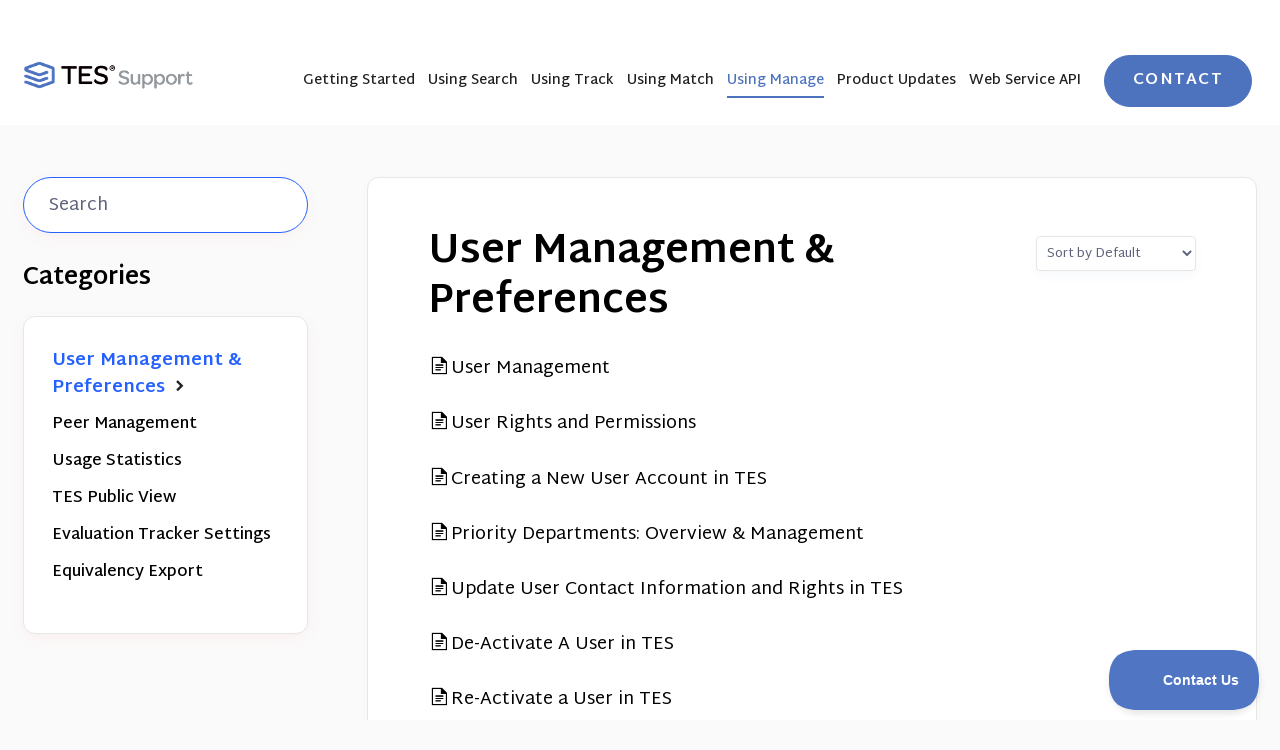

--- FILE ---
content_type: text/html; charset=utf-8
request_url: https://tes-support.collegesource.com/category/608-user-management
body_size: 3979
content:


<!DOCTYPE html>
<html>
    
<head>
    <meta charset="utf-8"/>
    <title>User Management &amp; Preferences - TES Support Center </title>
    <meta name="viewport" content="width=device-width, maximum-scale=1"/>
    <meta name="apple-mobile-web-app-capable" content="yes"/>
    <meta name="format-detection" content="telephone=no">
    <meta name="description" content="Welcome to the knowledge base for TES, the Transfer Evaluation System."/>
    <meta name="author" content="CollegeSource"/>
    <link rel="canonical" href="https://tes-support.collegesource.com/category/608-user-management"/>
    

    
        <link rel="stylesheet" href="//d3eto7onm69fcz.cloudfront.net/assets/stylesheets/launch-1768487273711.css">
    
    <style>
        body { background: #f0f0f0; }
        .navbar .navbar-inner { background: #ffffff; }
        .navbar .nav li a, 
        .navbar .icon-private-w  { color: #333333; }
        .navbar .brand, 
        .navbar .nav li a:hover, 
        .navbar .nav li a:focus, 
        .navbar .nav .active a, 
        .navbar .nav .active a:hover, 
        .navbar .nav .active a:focus  { color: #000000; }
        .navbar a:hover .icon-private-w, 
        .navbar a:focus .icon-private-w, 
        .navbar .active a .icon-private-w, 
        .navbar .active a:hover .icon-private-w, 
        .navbar .active a:focus .icon-private-w { color: #000000; }
        #serp-dd .result a:hover,
        #serp-dd .result > li.active,
        #fullArticle strong a,
        #fullArticle a strong,
        .collection a,
        .contentWrapper a,
        .most-pop-articles .popArticles a,
        .most-pop-articles .popArticles a:hover span,
        .category-list .category .article-count,
        .category-list .category:hover .article-count { color: #4d73bf; }
        #fullArticle, 
        #fullArticle p, 
        #fullArticle ul, 
        #fullArticle ol, 
        #fullArticle li, 
        #fullArticle div, 
        #fullArticle blockquote, 
        #fullArticle dd, 
        #fullArticle table { color:#666666; }
    </style>
    
        <link rel="stylesheet" href="//s3.amazonaws.com/helpscout.net/docs/assets/5e90815c04286364bc982bd0/attachments/690e5195404b9558a3b6dddc/TES.css">
    
    <link rel="apple-touch-icon-precomposed" href="//d3eto7onm69fcz.cloudfront.net/assets/ico/touch-152.png">
    <link rel="shortcut icon" type="image/png" href="//d33v4339jhl8k0.cloudfront.net/docs/assets/5e90815c04286364bc982bd0/images/601b4453ac2f834ec5385230/TES-ICON.png">
    <!--[if lt IE 9]>
    
        <script src="//d3eto7onm69fcz.cloudfront.net/assets/javascripts/html5shiv.min.js"></script>
    
    <![endif]-->
    
        <script type="application/ld+json">
        {"@context":"https://schema.org","@type":"WebSite","url":"https://tes-support.collegesource.com","potentialAction":{"@type":"SearchAction","target":"https://tes-support.collegesource.com/search?query={query}","query-input":"required name=query"}}
        </script>
    
        <script type="application/ld+json">
        {"@context":"https://schema.org","@type":"BreadcrumbList","itemListElement":[{"@type":"ListItem","position":1,"name":"TES Support Center ","item":"https://tes-support.collegesource.com"},{"@type":"ListItem","position":2,"name":"Using Manage","item":"https://tes-support.collegesource.com/collection/582-using-manage"},{"@type":"ListItem","position":3,"name":"User Management & Preferences","item":"https://tes-support.collegesource.com/category/608-user-management"}]}
        </script>
    
    
        <html lang=”en’>

<!-- Typekit-->
<link rel="stylesheet" href="https://use.typekit.net/bxz8omf.css">

<!-- Global site tag (gtag.js) - Google Analytics -->
<script async src="https://www.googletagmanager.com/gtag/js?id=G-GX4M546BE6"></script>
<script>
  window.dataLayer = window.dataLayer || [];
  function gtag(){dataLayer.push(arguments);}
  gtag('js', new Date());

  gtag('config', 'G-GX4M546BE6');
</script>

    
</head>
    
    <body>
        
<header id="mainNav" class="navbar">
    <div class="navbar-inner">
        <div class="container-fluid">
            <a class="brand" href="/">
            
                
                    <img src="//d33v4339jhl8k0.cloudfront.net/docs/assets/5e90815c04286364bc982bd0/images/6021dc8dac2f834ec5386ae6/Support-Logo-TES.png" alt="TES Support Center " width="300" height="51">
                

            
            </a>
            
                <button type="button" class="btn btn-navbar" data-toggle="collapse" data-target=".nav-collapse">
                    <span class="sr-only">Toggle Navigation</span>
                    <span class="icon-bar"></span>
                    <span class="icon-bar"></span>
                    <span class="icon-bar"></span>
                </button>
            
            <div class="nav-collapse collapse">
                <nav role="navigation"><!-- added for accessibility -->
                <ul class="nav">
                    
                    
                        
                            <li  id="getting-started"><a href="/collection/140-getting-started">Getting Started  <b class="caret"></b></a></li>
                        
                            <li  id="using-search"><a href="/collection/571-using-search">Using Search  <b class="caret"></b></a></li>
                        
                            <li  id="using-track"><a href="/collection/576-using-track">Using Track  <b class="caret"></b></a></li>
                        
                            <li  id="using-match"><a href="/collection/579-using-match">Using Match  <b class="caret"></b></a></li>
                        
                            <li  class="active"  id="using-manage"><a href="/collection/582-using-manage">Using Manage  <b class="caret"></b></a></li>
                        
                            <li  id="product-updates"><a href="/collection/3060-product-updates">Product Updates  <b class="caret"></b></a></li>
                        
                            <li  id="web-service-api"><a href="/collection/1-web-service-api">Web Service API  <b class="caret"></b></a></li>
                        
                    
                    
                        <li id="contact"><a href="#" class="contactUs" onclick="window.Beacon('open')">Contact</a></li>
                        <li id="contactMobile"><a href="#" class="contactUs" onclick="window.Beacon('open')">Contact</a></li>
                    
                </ul>
                </nav>
            </div><!--/.nav-collapse -->
        </div><!--/container-->
    </div><!--/navbar-inner-->
</header>
        <section id="contentArea" class="container-fluid">
            <div class="row-fluid">
                <section id="main-content" class="span9">
                    <div class="contentWrapper">
                        
    <hgroup id="categoryHead">
        <h1>User Management &amp; Preferences</h1>
        <p class="descrip"></p>
        <div class="sort">
             

<form action="/category/608-user-management" method="GET" >
    
                <select name="sort" id="sortBy" title="sort-by" onchange="this.form.submit();" aria-label="Page reloads on selection">
                    
                        <option value="" >Sort by Default</option>
                    
                        <option value="name" >Sort A-Z</option>
                    
                        <option value="popularity" >Sort by Popularity</option>
                    
                        <option value="updatedAt" >Sort by Last Updated</option>
                    
                </select>
            
</form>

        </div>
    </hgroup><!--/categoryHead-->

    
        <ul class="articleList">
            
                <li><a href="/article/413-user-management"><i class="icon-article-doc"></i><span>User Management</span></a></li>
            
                <li><a href="/article/41-user-rights-and-permissions"><i class="icon-article-doc"></i><span>User Rights and Permissions</span></a></li>
            
                <li><a href="/article/414-creating-a-new-user-account-in-tes"><i class="icon-article-doc"></i><span>Creating a New User Account in TES</span></a></li>
            
                <li><a href="/article/679-priority-departments-overview-and-management"><i class="icon-article-doc"></i><span>Priority Departments: Overview &amp; Management</span></a></li>
            
                <li><a href="/article/415-update-user-contact-information-and-rights-in-tes"><i class="icon-article-doc"></i><span>Update User Contact Information and Rights in TES</span></a></li>
            
                <li><a href="/article/1103-de-activate-a-user-in-tes"><i class="icon-article-doc"></i><span>De-Activate A User in TES</span></a></li>
            
                <li><a href="/article/418-re-activate-a-user-in-tes"><i class="icon-article-doc"></i><span>Re-Activate a User in TES</span></a></li>
            
                <li><a href="/article/416-e-mail-users"><i class="icon-article-doc"></i><span>E-mail Users</span></a></li>
            
                <li><a href="/article/417-export-a-list-of-users"><i class="icon-article-doc"></i><span>Export a List of Users</span></a></li>
            
                <li><a href="/article/396-user-preferences-change-password-and-set-home-page"><i class="icon-article-doc"></i><span>User Preferences: Change Password and Set Home Page</span></a></li>
            
                <li><a href="/article/397-dashboard"><i class="icon-article-doc"></i><span>Dashboard</span></a></li>
            
                <li><a href="/article/115-enable-cookies"><i class="icon-article-doc"></i><span>Enable Cookies</span></a></li>
            
                <li><a href="/article/398-expiring-and-expired-passwords-annual-password-reset"><i class="icon-article-doc"></i><span>Expiring and Expired Passwords: Annual Password Reset</span></a></li>
            
        </ul><!--/articleList-->

        
    

                    </div><!--/contentWrapper-->
                    
                </section><!--/content-->
                <aside id="sidebar" class="span3">
                 

<form action="/search" method="GET" id="searchBar" class="sm" autocomplete="off">
    
                    <input type="hidden" name="collectionId" value="63629af98158d51e66c725cd"/>
                    <input type="text" name="query" title="search-query" class="search-query" placeholder="Search" value="" aria-label="Search" />
                    <button type="submit">
                        <span class="sr-only">Toggle Search</span>
                        <i class="icon-search"></i>
                    </button>
                    <div id="serp-dd" style="display: none;" class="sb">
                        <ul class="result">
                        </ul>
                    </div>
                
</form>

                
                    <h3>Categories</h3>
                    <ul class="nav nav-list">
                    
                        
                            <li  class="active" ><a href="/category/608-user-management">User Management &amp; Preferences  <i class="icon-arrow"></i></a></li>
                        
                    
                        
                            <li ><a href="/category/725-peer-management">Peer Management  <i class="icon-arrow"></i></a></li>
                        
                    
                        
                            <li ><a href="/category/609-usage-statistics">Usage Statistics  <i class="icon-arrow"></i></a></li>
                        
                    
                        
                            <li ><a href="/category/610-tes-public-view">TES Public View  <i class="icon-arrow"></i></a></li>
                        
                    
                        
                            <li ><a href="/category/612-evaluation-tracker-settings">Evaluation Tracker Settings  <i class="icon-arrow"></i></a></li>
                        
                    
                        
                            <li ><a href="/category/611-equivalency-export">Equivalency Export  <i class="icon-arrow"></i></a></li>
                        
                    
                    </ul>
                
                </aside><!--/span-->
            </div><!--/row-->
            <div id="noResults" style="display:none;">No results found</div>
            <footer>
                

<p>&copy;
    
        <a href="https://tes-support.collegesource.com">CollegeSource</a>
    
    2026. <span>Powered by <a rel="nofollow noopener noreferrer" href="https://www.helpscout.com/docs-refer/?co=CollegeSource&utm_source=docs&utm_medium=footerlink&utm_campaign=Docs+Branding" target="_blank">Help Scout</a></span>
    
        
    
</p>

            </footer>
        </section><!--/.fluid-container-->
        
            

<script id="beaconLoader" type="text/javascript">!function(e,t,n){function a(){var e=t.getElementsByTagName("script")[0],n=t.createElement("script");n.type="text/javascript",n.async=!0,n.src="https://beacon-v2.helpscout.net",e.parentNode.insertBefore(n,e)}if(e.Beacon=n=function(t,n,a){e.Beacon.readyQueue.push({method:t,options:n,data:a})},n.readyQueue=[],"complete"===t.readyState)return a();e.attachEvent?e.attachEvent("onload",a):e.addEventListener("load",a,!1)}(window,document,window.Beacon||function(){});</script>
<script type="text/javascript">window.Beacon('init', '656f37d8-8ec7-404a-9d49-76abed018853')</script>

<script type="text/javascript">
    function hashChanged() {
        var hash = window.location.hash.substring(1); 
        if (hash === 'contact') {
            window.Beacon('open')
        }
    }

    if (window.location.hash) {
        hashChanged()
    }

    window.onhashchange = function () {
        hashChanged()
    }

    window.addEventListener('hashchange', hashChanged, false);

</script>

        
        
    <script src="//d3eto7onm69fcz.cloudfront.net/assets/javascripts/app4.min.js"></script>

<script>
// keep iOS links from opening safari
if(("standalone" in window.navigator) && window.navigator.standalone){
// If you want to prevent remote links in standalone web apps opening Mobile Safari, change 'remotes' to true
var noddy, remotes = false;
document.addEventListener('click', function(event) {
noddy = event.target;
while(noddy.nodeName !== "A" && noddy.nodeName !== "HTML") {
noddy = noddy.parentNode;
}

if('href' in noddy && noddy.href.indexOf('http') !== -1 && (noddy.href.indexOf(document.location.host) !== -1 || remotes)){
event.preventDefault();
document.location.href = noddy.href;
}

},false);
}
</script>
        
    </body>
</html>

--- FILE ---
content_type: text/css
request_url: https://s3.amazonaws.com/helpscout.net/docs/assets/5e90815c04286364bc982bd0/attachments/690e5195404b9558a3b6dddc/TES.css
body_size: 31588
content:
/* Startup Template Personalization */

/* 

   Navbar Background Color: #4d73bf;
   Title Color: #1F2022;
   Paragraph Color: #5d617a;
   Links Color: #4d73bf;
   Button Background Color: #4d73bf;
   Border Color: #e7e7e7;
   Hover Color: #2f4b83;
   Box Shadow Cards: box-shadow: 0px 3px 18px rgba(30, 65, 155, 0.06);
   Box Shadow Search: box-shadow: 0px 5px 9px rgba(19, 71, 149, 0.08);
   Background Image Hero: url('https://i.ibb.co/mGsrXk7/search-icon.png');
   Category Image Example: url('https://i.ibb.co/pX5d6jC/getting-started-background-category.png');
   Icon Link Color: #4d73bf;
   Article Icon Color: #1F2022;
   Background Blockquote: rgba(92, 157, 255, 0.06);
   Close Button Contact: #4d73bf;
   Background Quote: rgba(92, 157, 255, 0.06);
   Bold Article Color: #1F2022;
   Error Message Color: #D60000;
   Placeholder Color: #5d617a;




/* Typography */

@import url('https://fonts.googleapis.com/css2?family=Martel+Sans:wght@200;300;400;600;700;800&display=swap');


.martel-sans-regular {
  font-family: "Martel Sans", sans-serif;
  font-weight: 400;
  font-style: normal;
}

.martel-sans-bold {
  font-family: "Martel Sans", sans-serif;
  font-weight: 700;
  font-style: normal;
}

/* General Style CSS  */

body,
input,
button,
select,
textarea {
    font-family: 'Martel Sans',Helvetica,Arial,Lucida,sans-serif;
    font-weight: 500;
}

h1, h2, h3, h4, h5, h6 {
    font-weight: 700;
}

body {
    background-color: #FAFAFA;
}

strong {
    font-weight: 700;
}

/* Container Width */

.container-fluid {
    max-width: 1234px;
    margin: 0 auto;
    position: relative;
}


/* Navbar */

/* Navbar Logo */

.navbar .brand {
    background: url(https://tes-support.collegesource.com) no-repeat;
    background-size: 100%, auto;
    background-position: 63% 50%;
    /*max-width: 315px;*/
    width: 100%;
    padding: 40px 0px 40px 0;
    box-shadow: none;
    height: 45px;
}


.navbar .brand span {
    display: none;
}

.navbar .navbar-inner {
 background: #fff;
  z-index: 999;
 position: relative;
 box-shadow: none;

}

/*.nav-collapse.collapse {
visibility: hidden;
padding-top: 140px;
}*/

.navbar .nav li > a {
    padding: 11px 0px 5px 0px;
    margin-left: 5px;
    margin-right: 5px;
    font-weight: 600;
    text-transform: capitalize;
}

.navbar .nav li.active > a {
    border-bottom: 2px solid #4d73bf;   
}

.navbar .nav li a {
    font-size: 14px;
    line-height: 20px;
    color: #1F2022;
    /*text-transform: uppercase;*/
}

.img {
    width: auto;
    height: 100%;
}

.navbar .nav .active .caret {
 display: none;
 }

 .navbar .brand, .navbar .nav li a:hover, .navbar .nav li a:focus, .navbar .nav .active a, .navbar .nav .active a:hover, .navbar .nav .active a:focus {
    color: #4d73bf;
 }

 img[Attributes Style] {
    width: 100%;
    height: 100%;
 }

/* Contact Us Button */

 #contact a {
    background-color: #4d73bf ;
    border-radius: 100px;
    color: #fff !important;
    font-size: 16px;
    line-height: 18px;
    letter-spacing: 0.08em;
    font-weight: 700;
    padding: 16px 28px ;
    border: 1px solid #4d73bf;
    margin-left: 15px;
    text-transform: uppercase;
}

#contact a:hover {
    background-color: #2f4b83 ;
    border: 1px solid #2f4b83;
    color: #fff !important;
}

 /* Navbar Media Queries */ 

@media (min-width: 769px) {
    .navbar .nav {
    position: absolute;
    right: 0;
    left: auto;
    bottom: 18px;
    margin-right: 0;
}
}

@media only screen and (min-width: 768px) and (max-width: 910px) {
    .navbar .nav li a {
      font-size: 15px;
      padding-left: 10px;
    padding-right: 10px;
  }

  #contact a {
    font-size: 15px;
    padding: 16px 16px;
    margin-left: 0px;
  }
}

@media only screen and (min-width: 768px) and (max-width: 860px) {
    .navbar .nav li a {
      font-size: 14px;
    padding-left: 5px;
    padding-right: 5px;
  }

  #contact a {
    font-size: 14px;
}
}

/* Media Queries Button Mobile & Submenu */

@media (max-width: 768px) {
    .nav-collapse .nav {
    margin: 15px 0 30px;
    }

    .navbar .brand {
      padding: 0px;
      background-position: 61% 55%;
}

    .navbar .btn-navbar {
        position: absolute;
        top: 9px;
    }

    .btn-navbar .icon-bar+.icon-bar {
    margin-top: 5px;
}

    .navbar .btn-navbar .icon-bar {
    background: #1F2022 !important;
    box-shadow: none !important;
    width: 25px !important;
    border-radius: 100px !important;
}
    
    .navbar .nav li a {
        padding: 15px 0px;
    }
}

/* Search Section Hero */

/* Hero Background */

#docsSearch {
    border-bottom: 0px;
    padding: 150px 24px 150px;
    background-color: #fff;
    margin-bottom: 110px;
    background-image: url(https://collegesource.com/wp-content/uploads/2025/08/TES-Support-Background-College-Credit-Transfer-Evaluation-scaled.png);
    background-repeat: no-repeat;
    background-size: contain;
    background-position: center;
}

#docsSearch h1 {
   font-size: 48px; 
    line-height: 64px; 
    font-weight: 700; 
    color: #000000; 
    max-width: 580px; 
    position: relative; 
    margin: auto; 
    float: none; 
}


/* Search Style Hero */

#searchBar {
    max-width: 580px;
    padding: 32px 0;
}

#searchBar .search-query {
    height: 72px;
    background-color: #fff;
    border-radius: 100px;
    border: 1px solid #EBECEF;
    padding: 25px 30px;
    box-shadow: 0px 3px 7px rgba(0, 0, 0, 0.01), 0px 5px 17px rgba(255, 88, 35, 0.04);
    font-size: 18px;
    line-height: 18px;
    color: #5d617a;
}

#searchBar button {
    color: #fff; 
text-shadow: none; 
background: #2561ff; 
border-radius: 100px; 
border: 0px; 
font-size: 16px; 
text-transform: capitalize; 
font-weight: 700; 
letter-spacing: 0.05em; 
line-height: 18px; 
padding: 16px 32px 14px 32px; 
height: 50px; 
position: absolute; 
top: 43px; 
right: 15px; 
Paragraph locked by Stephanie Elliott
}

#searchBar button:hover {
   background-color: #5d617a;
}

#searchBar button:focus {
   background-color: #5d617a;
   outline: 2px solid #4d73bf;
   outline-offset: 5px;
}

::placeholder {
  color: #5d617a !important;
}

:-ms-input-placeholder  {
    color: #5d617a !important;
}

/* Focus Search */

input:focus, input[type=text]:focus {
    outline: 2px solid #4d73bf !important;
   outline-offset: 5px;
    box-shadow: none;
}

:focus {
    outline: none;
}

/* Search Results */

#serp-dd .result a {
    padding: 10px 15px;
    font-size: 16px;
    color: #5d617a;
}

#serp-dd .result>li.active {
    background: rgba(255, 109, 63, 0.07);
    color: #5d617a;
}

#serp-dd .result a:hover {
    background: rgba(255, 109, 63, 0.07);
    color: #5d617a;
}

#serp-dd .result a:focus {
    color: #5d617a;
    outline: 2px solid #4d73bf;
   outline-offset: 10px;
}

/* Hero Background Mobile */

@media only screen and (min-width: 200px) and (max-width: 500px) {
    #docsSearch {
        background-image: none;
    background-repeat: no-repeat;
    background-size: contain;
    background-position: center bottom;
}
}

@media only screen and (min-width: 510px) and (max-width: 1160px) {
    #docsSearch {
        background-image: none;
    background-repeat: no-repeat;
        background-size: cover;
        background-position: center bottom;
        }
    }

/* Media Queries Mobile Hero */

@media only screen and (min-width: 200px) and (max-width: 500px) {
    #docsSearch {
        padding: 80px 24px 80px;
    }

    #docsSearch h1 {
    font-size: 46px;
    line-height: 55px;
}
    #searchBar button span {
        display: none;
    }

    #searchBar {
      width: 100%;
}

    #searchBar .search-query {
        padding: 25px 24px;
        background-image: none;
    }

    #searchBar button .icon-search {
    display: block;
    color: #fff;
}
    
     .icon-search:before {
            position: relative;
    bottom: 2px;
     }
}

/* Collection Title Hover & Focus */

.collection-category h2 a:hover {
    border-bottom: 0px;
}

a:focus {
    outline: none;
    text-decoration: none;
}


/* Categories Text Style*/

.collection-category h2 {
     font-size: 30px;
     line-height: 36px;
     color: #1F2022;
     font-weight: 700;
     text-align: center;
}

.collection-category h2 a {
    font-size: 30px;
     line-height: 36px;
     color: #1F2022;
     font-weight: 700 ;
}

h2 {
    font-size: 36px;
     line-height: 36px;
     color: #1F2022;
     font-weight: 700 ;
}

.category-list h3 {
    color: #1F2022;
    font-size: 24px;
    line-height: 30px;
    font-weight: 600;
}

.category-list h3:hover {
    text-decoration: underline;
    text-decoration-color: #2561ff;
    color: #2561ff;
}

.category-list .category p {
    font-size: 18px;
    line-height: 28px;
    color: #5d617a;
}

.category-list .category .article-count {
    color: #4d73bf;
    font-size: 20px;
    line-height:22px;
    text-transform: uppercase;
    letter-spacing: 0.08em;
        margin-top: 30px;
}

/* Category Thumbnails */



#category-30 {
    background-image: url('https://i.ibb.co/zXdTwJT/getting-started-background-category.png');
}

#category-28 {
    background-image: url('https://i.ibb.co/3vs0Gdk/account-management-background-category.png');
}

#category-29 {
    background-image: url('https://i.ibb.co/QKwKMDH/payment-and-billing-background-category.png');
}

#category-30 {
    background-image: url('https://i.ibb.co/945px7n/user-management-background-category.png');
}

#category-31 {
    background-image: url('https://i.ibb.co/pJBpnGV/integrations-background-category.png');
}

#category-32 {
    background-image: url('https://i.ibb.co/XbjBYBz/others-background-category.png');
}

/* Category Thumbnails */

#category-38 {
    background-image: url('https://i.ibb.co/1bbqzVQ/app-downloads-background-category.png');
}

#category-36 {
    background-image: url('https://i.ibb.co/c3xrjgF/feature-requests-background-category.png');
}

#category-37 {
    background-image: url('https://i.ibb.co/djzKnqj/premium-support-background-category.png');
}

/* Categories Card Style */

.category-list .category {
    text-align: center;
    display: inline-block;
    border: 1px solid #e7e7e7;
    border-radius: 24px;
    box-shadow: 0px 3px 8px rgba(88, 88, 88, 0.03);
    margin: 0 .8% 20px;
    padding: 100px 50px 50px;
    background-repeat: no-repeat;
    background-position: center 36px;
    background-size: 80px 80px;
    max-width: 74%;
    width: 100%;
    background-color: #fff;
}

.category-list {
    display: grid;
    grid-template-columns: repeat(3,1fr);
    grid-gap: 37px;
    margin-top: 32px;
}

/*.category-list.two-col {
    grid-template-columns: repeat(2, 1fr);
    justify-items: center;
}*/

.category-list.two-col .category {
    width: 100%; 
}

#collection-category-33 {
    margin-top: 100px;
}

@media screen and (min-width: 1105px){
.category-list .category {
    max-width: 74%;
    width: 100%;
}
}

.category-list .category, .category-list .category {
    background-size: 130px;
}

.category-list .category, .category-list .category:hover {
    background-repeat: no-repeat;
    background-position: center 45px;
    background-size: 130px;
    padding:1rem 3rem 1rem;
    border-radius: 4px;
}


.category-list .category:hover {
    background-color: #fff;
    box-shadow: 0px 3px 13px rgba(88, 88, 88, 0.11);
}
    


.category-list .category:hover .article-count {
    color: #2f4b83;
}


/* Media Queries Section Cards */

@media only screen and (min-width: 200px) and (max-width: 1300px) {
    .category-list .category {
    max-width: 80%;
}
}

@media only screen and (min-width: 200px) and (max-width: 1170px) {
    .category-list {
        grid-template-columns: repeat(2,1fr);
    }


    .category-list .category {
        max-width: 79%;
    }
}

@media only screen and (min-width: 200px) and (max-width: 940px) {
    .category-list .category {
        max-width: 70%;
    }
}

@media only screen and (min-width: 200px) and (max-width: 760px) {
    .category-list {
        grid-template-columns: repeat(1,1fr);
    }

    .category-list .category {
        max-width: 84%;
    }
}

@media only screen and (min-width: 200px) and (max-width: 600px) {
    .category-list .category {
        max-width: 98%;
    }
}

/* Footer */

footer {
    padding: 30px 0px;
    border-top: 1px solid #e7e7e7;
    margin-top: 83px;
}

/* Footer Text Style */

footer p {
    margin: 0px;
    font-size: 18px;
    line-height: 28px;
    color: #5d617a;
    text-align: center;
}

footer p a {
    color: #5d617a;
}

footer p a:hover {
    color: #2561ff;
}
footer p a:focus {
    color: #2561ff;
    outline: 2px solid #4d73bf;
   outline-offset: 10px;
}

/* Interior Page Categories */

/* Search Bar & Sidebar CSS */

#searchBar.sm button .icon-search {
  display: none;
}

#sidebar form .search-query {
    border: 1px solid #2561ff; 
    background: #FFFFFF; 
    box-shadow: 0px 3px 7px rgba(0, 0, 0, 0.01), 0px 5px 17px rgba(255, 88, 35, 0.04); 
    border-radius: 100px; 
    font-size: 18px; 
    line-height: 18px; 
    color: #5d617a; 
    padding: 0px 25px 0px 25px; 
    height: 56px; 
    background-image: url(https://i.ibb.co/88ZSSqg/icon-search-minimal-template.png); 
    background-position: 91% 44%; 
    background-repeat: no-repeat; 
    background-size: 24px; 
}

#sidebar .nav-list {
    background-color: #fff;
    margin-top: 23px;
    margin-bottom: 0px;
    box-shadow: 0px 3px 7px rgba(0, 0, 0, 0.01), 0px 5px 17px rgba(255, 88, 35, 0.04);
    border-radius: 12px;
    padding: 25px 28px 40px;
    border: 1px solid #e7e7e7;
}

/* Sidebar Text Style */

#sidebar h3 {
    font-size: 24px;
    line-height: 30px;
    font-weight: 700;
    color: #000000;
    text-transform: capitalize;
}


#sidebar .nav-list .active a {
    color: #2561ff;
    font-weight: 700;
    font-size: 18px;
    line-height: 22px;
}

#sidebar .nav-list a {
   font-size: 16px;
   font-weight: 600;
   line-height: 22px;
   color: #000000;
   padding: 6px 15px 6px 0px;
}

#sidebar .nav-list a:hover {
    color: #2561ff;
    text-decoration: underline;
}
#sidebar .nav-list a:focus {
    color: #2561ff;
    outline: 2px solid #4d73bf;
   outline-offset: 3px;
}

#sidebar form .search-query:focus {
    outline: 2px solid #4d73bf !important;
    outline-offset: 5px;
    border-radius: 100px !important;
    box-shadow: 0px 3px 7px rgba(0, 0, 0, 0.01), 0px 5px 17px rgba(255, 88, 35, 0.04);
}

/* Icon Arrow Sidebar */

[class^=icon-] {
    color: #1F2022;
    font-size: 20px;
    line-height: 22px;
}

#sidebar .nav-list .active a .icon-arrow, #sidebar .nav-list .active a:hover .icon-arrow, #sidebar .nav-list .active a:focus .icon-arrow {
    color: #1F2022 !important;
}   

.icon-arrow:before {
    color: #1F2022;
}

/* Right Content */

.contentWrapper {
    background: #fff;
    border-radius: 12px;
    border: 1px solid #e7e7e7;
    box-shadow: 0px 3px 8px rgba(88, 88, 88, 0.03);
    padding: 50px 60px 72px;
}

#main-content {
    background: none;
}

/* Right Sidebar Text Style */

.contentWrapper h1 {
    font-size: 40px;
    line-height: 50px;
    font-weight: 700;
    color: #1F2022;
}

#categoryHead h1 {
    font-size: 40px;
    line-height: 50px;
    font-weight: 700;
    color: #000000;
}

.articleList li {
    font-size: 18px;
    line-height: 28px;
    color: #5d617a;
}

.contentWrapper a {
    color: #5d617a;
}

.icon-article-doc:before {
 color: #000000;
}

.articleList a span:hover {
    text-decoration: underline;
    color: #2561ff;
}


/* Search Resaults */

#serp-dd.sb {
    border: 1px solid #e7e7e7;
    border-radius: 8px;
    top: 60px;
    box-shadow: 0px 3px 8px rgba(88, 88, 88, 0.03);
    font-size: 16px;
    line-height: 18px;
    color: #5d617a;
}

#serp-dd {
    border: 1px solid #e7e7e7;
    border-radius: 8px;
    top: 80%;
    box-shadow: 0px 3px 8px rgba(88, 88, 88, 0.03);
    font-size: 16px;
    line-height: 18px;
    color: #5d617a;
}

/* Select */

#categoryHead .sort select {
    width: 160px;
    height: 35px;
    margin: 0;
    line-height: 24px;
    font-size: 13px;
    color: #5d617a;
}

select {
    border: 1px solid #e7e7e7;
    box-shadow: 0px 5px 12px rgba(19, 71, 149, 0.03);

}

@media (max-width: 768px){
#categoryHead .sort {
    display: none;
}
}

/* Media Queries Sidebar */

@media (max-width: 768px){
#main-content {
    margin: 40px 0px 2em 0px;
}

#searchBar {
   max-width: 100%; 
}

#categoryHead .sort {
    top: -52px;
}
#sidebar form {
    position: relative;
    margin: 40px 0 40px;
}

#sidebar form .search-query {
    background-position: 93% 44%;
}
}

/* Article Page */

#fullArticle {
        max-width: 100%;
    margin: auto;
    position: relative;
}

/* Article Button Edit */

#fullArticle .admin-edit {
    color: #fff;
    display: inline-block;
    margin-bottom: 22px;
    background-image: none;
    background-color: #2561ff;
    text-shadow: none;
    border: none;
    border-radius: 11px;
    padding: 16px 32px;
    font-size: 18px;
    line-height: 18px;
    font-weight: 700;
    text-decoration: none;
}

#fullArticle .admin-edit:hover {
    background-color: #5d617a;
}
#fullArticle .admin-edit:focus {
    background-color: #5d617a;
    outline: 2px solid #4d73bf;
   outline-offset: 5px;
}

#fullArticle .admin-edit .btn {
    text-decoration: none;
}
/* Text Style Article */

#fullArticle h1, #fullArticle h2, #fullArticle h3, #fullArticle h4, #fullArticle h5 {
    color: #000000;
}

#fullArticle .title {
    font-size: 40px;
    line-height: 50px;
    font-weight: 700;
}

#fullArticle h2 {
  font-size: 32px;
  line-height: 48px;
  font-weight: 700;
}

#fullArticle, #fullArticle p, #fullArticle ul, #fullArticle ol, #fullArticle li, #fullArticle div, #fullArticle blockquote, #fullArticle dd, #fullArticle table {
    font-size: 16px;
    line-height: 28px;
    color: #5d617a;
}

#fullArticle strong, #fullArticle li b, #fullArticle p b {
    color: #1F2022;
}

.contentWrapper a {
    color: #000000;
}

.contentWrapper p.descrip {
    font-size: 18px;
    margin-top: 25px;
    color: #5d617a;

}

.contentWrapper a:hover {
    text-decoration: none;
    color: #2561ff;
}
.contentWrapper a:focus {
    text-decoration: none;
    color: #2561ff;
    outline: 2px solid #4d73bf;
   outline-offset: 5px;
}

#fullArticle blockquote {
    font-style: normal;
   /* border-left-color: #4d73bf; */
    border-width: 0px;
    padding: 20px 22px 20px 22px;
    background: rgba(255, 109, 63, 0.07);
    border-radius: 4px;
}

pre {
    background-color: #f4f5f8; 
    color: #5d617a; 
    border: 0px solid #000000; 
}

#fullArticle pre, #fullArticle code {
    font-size: 16px;
    line-height: 28px;
    color: #5d617a;
}

.articleFoot p, .articleFoot time {
    font-family: 'Martel Sans', sans-serif;
    font-style: normal;
    color: #5d617a;
    font-size: 16px;
}

#sbContact {
    color: #000000;
    border: none;
    text-decoration: underline;
}

#sbContact:hover {
    color: #2561ff;
}
#sbContact:focus {
    color: #2561ff;
    outline: 2px solid #4d73bf;
   outline-offset: 10px;
}

#fullArticle .printArticle {
    position: absolute;
    right: -2%;
    top: -90px;
}


#fullArticle .printArticle:hover .icon-print{
    color: #2561ff;
}

em {
    color: #1F2022;
}

/* Media Queries Icon */

@media (min-width: 200px) and (max-width: 1220px) {
    #fullArticle .printArticle {
        right: -7%;
    }
}

@media (min-width: 200px) and (max-width: 1150px) {
    #fullArticle .printArticle {
        right: 20px !important;
    }
}

@media (max-width: 768px){ 
    .contentWrapper {
        padding: 50px 28px 72px;
    }

    .related {
    border-radius: 12px !important;
        padding: 72px 28px !important;
}

.related h3 {
    padding-left: 0px !important;
}
.related ul {
    margin-left: 25px !important;
}
}


/* Article Image */

#fullArticle img {
    border: 1px solid #d6d6d6;
    border-radius: 0px;
    padding: 5px;
}

#fullArticle {
    max-width: 100%
}

/* Media Queries */

@media (max-width: 768px){
    #fullArticle .printArticle {
    right: -14px;
    top: -18px;
}

#fullArticle .title {
    font-size: 34px;
    line-height: 40px;
}

#fullArticle h2 {
    font-size: 26px;
    line-height: 32px;
    }

.articleFoot time.lu {
        float: left;
}

.contentWrapper.withRelated {
    min-height: 205px;
    padding-bottom: 80px;
}
}

/* Related Articles */
.related {
    background: #fff;
    border-radius: 24px;
    border: 1px solid #e7e7e7;
    box-shadow: 0px 3px 8px rgba(88, 88, 88, 0.03);
    padding: 72px 36px;
    margin-top: 40px;
}

/* Related Text */

.related h3 {
  font-size: 24px;
  line-height: 30px;
  font-weight: 700;
  color: #1F2022;
  text-transform: capitalize;
}

.related ul>li {
  font-size: 18px;
    line-height: 28px;
    color: #5d617a;
}

.related ul>li a {
    color: #000000;
    font-size: 18px;
    line-height: 18px;
}

.related ul>li a:hover span {
    text-decoration: none;
}
.related a:hover {
    color: #2561ff;
}
.related a:focus {
    color: #2561ff;
    outline: 2px solid #4d73bf;
   outline-offset: 10px;
}

/* Contact PopUp */

#contactModal, .abuse {
   border: 1px solid #e7e7e7;
   box-shadow: 0px 3px 18px rgba(30, 65, 155, 0.06);
   border-radius: 24px;   
   top: 6%;
}

.modal-body {
        padding: 0px 50px 60px;
        min-height: 630px;
}

#contactModal .control-label {
    width: 100%;
    float: left;
    text-align: left;
}

#contactModal .controls {
    margin-left: 0px;
}

#contactModal .form-actions {
    padding-left: 0px;
}

#contactModal #md-message {
    width: 100%;
    padding-top: 10px;
        height: 70px;
}

.form-actions:before, .form-actions:after {
display: none;
}

/* Contact PopUp Text */


#contactModal h2, .abuse h2 {
    padding: 50px 0 15px 50px;
    border-top-left-radius: 24px;
    border-top-right-radius: 24px;
    border-bottom: none;
    font-size: 36px;
    line-height: 36px;
    font-weight: 700;
    color: #1F2022;
}

.form-horizontal .control-label {
    font-size: 18px;
    line-height: 28px;
    color: #5d617a;
}

input[type=text] {
    border-radius: 6px;
    border: 1px solid #CAD8E3;
    box-shadow: none;
    background-color: #fff;
        height: 40px;
    font-size: 14px;
    line-height: 16px; 
    color: #5d617a;
    padding: 4px 12px;
    width: 95%
}

#contactModal input[type=file] {
    height: 25px;
    padding: 18px 12px;
}

.form-horizontal textarea {
   border-radius: 12px;
    border: 1px solid #CAD8E3;
    box-shadow: none;
    background-color: #fff;
        height: 40px;
    font-size: 14px;
    line-height: 16px; 
    color: #5d617a;
    padding: 4px 12px;
    width: 95%
}

.form-search input, .form-inline input, .form-horizontal input, .form-search textarea, .form-inline textarea, .form-horizontal textarea, .form-search select, .form-inline select, .form-horizontal select, .form-search .help-inline, .form-inline .help-inline, .form-horizontal .help-inline, .form-search .uneditable-input, .form-inline .uneditable-input, .form-horizontal .uneditable-input, .form-search .input-prepend, .form-inline .input-prepend, .form-horizontal .input-prepend, .form-search .input-append, .form-inline .input-append, .form-horizontal .input-append {
border-radius: 12px;
    border: 1px solid #EBECEF;
    box-shadow: none;
    background-color: #fff;
    font-size: 16px;
        height: 40px;
    line-height: 16px; 
    color: #5d617a;
    padding: 4px 12px;
    width: 81%;
    width: 95%
}

#contactModal input[type=submit].btn {
    border-radius: 100px;
    background-color: #4d73bf;
    font-size: 18px;
    line-height: 18px;
    border: none;
    background-image : none;
    width: 100%;
    height: 50px;
    text-shadow: none;
    color: #FFF;
    font-weight: 700;  
    margin-top: 15px; 
}

#contactModal input[type=submit].btn:hover {
    background-color: #2f4b83;
}
#contactModal input[type=submit].btn:focus {
    background-color: #5d617a;
    outline: 2px solid #4d73bf;
   outline-offset: 10px;
}


/* Form Mobile Contact Us */

.modal {
        width: 650px;
}

@media (max-width: 768px) {
button.btn, input[type=submit].btn {
     border-radius: 11px;
    background-color: #2561ff;
    font-size: 18px;
    line-height: 18px;
    border: none;
    background-image : none;
    width: 100%;
    height: 50px;
    text-shadow: none;
    color: #FFF;
    font-weight: 700;  
    margin-top: 15px; 
}

button.btn, input[type=submit].btn:hover {
    background-color: #5d617a;
}
button.btn, input[type=submit].btn:focus {
    background-color: #5d617a;
    outline: 2px solid #4d73bf;
   outline-offset: 10px;
}

label {
    padding: 0px;
    border-top-left-radius: 0px;
    border-top-right-radius: 0px;
    border-bottom: none;
    font-size: 18px;
    line-height: 36px;
    font-weight: 700;
    color: #1F2022;
}

#contactForm #name, #contactForm #email, #contactForm #subject {
    border-radius: 12px;
    border: 1px solid #EBECEF;
    box-shadow: none;
    background-color: #fff;
    font-size: 14px;
        height: 40px;
    line-height: 16px; 
    color: #5d617a;
    padding: 4px 12px;
    width: 81%;
    width: 95%
}

#contactForm #message {
    border-radius: 12px;
    border: 1px solid #EBECEF;
    box-shadow: none;
    background-color: #fff;
    font-size: 14px;
    line-height: 16px;
    color: #5d617a;
    padding: 4px 12px;
    width: 95%;
}

#contactForm #message:focus {
    outline: 2px solid #4d73bf;
   outline-offset: 10px;
}

#contactForm input[type=file] {
    border: 1px solid #EBECEF;
}

#contactForm #message {
border-radius: 6px;
    border: 1px solid #CAD8E3;
    box-shadow: none;
    background-color: #fff;
    font-size: 14px;
    line-height: 16px; 
    color: #5d617a;
    padding: 4px 12px;
    width: 95%
}

#contactForm input[type=file] {
    height: 25px;
    padding: 18px 12px;
    border-radius: 6px;
    border: 1px solid #CAD8E3;
    box-shadow: none;
    background-color: #fff;
    width: 95%
}
}

/* Focus Form */

textarea:focus, input:focus, input[type=text]:focus, input[type=password]:focus, input[type=datetime]:focus, input[type=datetime-local]:focus, input[type=date]:focus, input[type=month]:focus, input[type=time]:focus, input[type=week]:focus, input[type=number]:focus, input[type=email]:focus, input[type=url]:focus, input[type=search]:focus, input[type=tel]:focus, input[type=color]:focus, .uneditable-input:focus {
    box-shadow: none;
}

textarea:focus {
    outline: 2px solid #4d73bf;
   outline-offset: 10px;
}

/* Close Buttton */
.icon-close, .featherlight-close-icon {
    color:#000000;
}
.icon-close:before, .featherlight-close-icon:before {
    display: none;
}

.modal #closeBtn:hover .icon-close:before {
    color: #2561ff;
}
.modal #closeBtn:focus .icon-close:before {
    color: #2561ff;
    outline: 2px solid #4d73bf;
   outline-offset: 10px;
}

.modal #closeBtn {
        top: 30px;
    right: 30px;
}

#contactModal .icon-close {
    background-image: url(https://d2x2losda9vsjs.cloudfront.net/docs/assets/2019/icon--cross.svg);
    width: 24px;
    height: 24px;
    background-size: cover;
    display: inline-block;
    opacity: 0.7;
    transition: opacity 0.2s;
    position: relative;
    right: 50%;
}

#contactModal .icon-close:hover {
    opacity: 1;
}

/* Error Message Form */

#contactModal .parsley-errors-list {
    font-size: 16px;
    margin-top: 16px;
    color: #D50102;
}

#contactModal .parsley-error:not([type=file]), #contactForm .parsley-error:not([type=file]), .abuse .parsley-error:not([type=file]) {
    border: 1px solid #D50102;
}

/* Media Queries */

@media (max-width: 768px) {
.modal-body {
    min-height: 730px;
}
}

/* Sticky Table Stuff */

.sticky-table-container {
	overflow-y: auto;
	max-height: 700px;
	border: 1px solid #dedede; 
}

.sticky-first-column th:first-child {
	position: sticky;
	left: 0;
	background-color: #f2f2f2;
	z-index: 1;
	border-right: 1px solid #dedede;
	font-size: 12px;
}   

.sticky-first-column thead th:first-child {
    	background-color: #dedede; 
	font-size: 18px;
}

.sticky-header{
	position: sticky;
	top: 0;
	background-color: #dedede; 
	z-index: 2; 
}            

.sticky-table td, .sticky-table th {
	border-right: 1px solid #dedede;
}


/* Callout */

#fullArticle .callout {
    background: #f4f5f8;
    border-color: #a9acbc;
}

#fullArticle .callout p, #fullArticle .callout-blue p, #fullArticle .callout-green p, #fullArticle .callout-red p, #fullArticle .callout-yellow p, #fullArticle .private-note p { 
    font-size: 16px; 
} 
#fullArticle .callout-blue>:first-child, #fullArticle .callout-green>:first-child, #fullArticle .callout-red>:first-child, #fullArticle .callout-yellow>:first-child, #fullArticle .callout>:first-child, #fullArticle .private-note>:last-child {
    margin-top: 1px;
}


/* Homepage Columns */

.threeCol h2, .twoCol h2 { 
    font-size: 24px; 
    text-align: center; 
    font-weight: 600; 
} 

.threeCol h2,.twoCol h2 { 
    font-size: 24px; 
    text-align: center; 
    font-weight: 600; 
} 

.threeCol h2 a,.twoCol h2 a {
 font-weight: 600;
 text-decoration: none;
 color: #000000;
}
.threeCol h2 a:hover,.twoCol h2 a:hover {
 font-weight: 600;
 text-decoration: underline; 
 display: inline-block;
 color: #2561ff; 
 border-bottom: none;
}
.threeCol h2 a:focus,.twoCol h2 a:focus {
 font-weight: 600;
 display: inline-block;
 color: #2561ff; 
 outline: 2px solid #4d73bf;
   outline-offset: 10px;
}
.most-pop-articles .popArticles a:hover span,.threeCol .popArticles a:hover span,.twoCol .popArticles a:hover span { 
    text-decoration: underline; 
    color: #2561ff; 
} 
.most-pop-articles .popArticles a:focus,.threeCol .popArticles a:focus,.twoCol .popArticles a:focus { 
    color: #2561ff; 
    outline: 2px solid #4d73bf;
   outline-offset: 10px;
} 

.threeCol .browse, .threeCol p, .twoCol .browse, .twoCol p {
    font-size: 15px;
    color: #2561ff;
    text-decoration: none;
    font-weight: 600;
}

.threeCol .browse:hover, .twoCol .browse:hover {
    color: #5d617a;
}
.threeCol .browse:focus, .twoCol .browse:focus {
    color: #5d617a;
    outline: 2px solid #4d73bf;
   outline-offset: 10px;
}
/* Misc */

.icon-article-doc:before {
    margin-right: 2px;
}

/* Banner Message */
 
.banner-container {
  background-color: #11339a;
  padding: 15px;
  text-align: center;
  position: fixed; /* Or relative, depending on desired behavior */
  top: 0;
  left: 0;
  width: 100%;
  z-index: 1000; /* Ensure it stays on top */
}
 
.banner-message {
  display: inline-block;
  font-size: 16px;
  color: #fff;
}

.banner-message a {
    color: white;
    font-weight: bold;
    text-decoration: underline;
}


/*ONLY USE IF DISPLAYING A MESSAGE AT TOP OF SCREEN*/
/*header {
    margin-top: 30px;
}*/


#serp-dd .result a:hover, #serp-dd .result > li.active, #fullArticle strong a, #fullArticle a strong, .collection a, .contentWrapper a {
    color: #000000;
    font-weight: 500;
    text-decoration: underline;
}
#serp-dd .result a:focus {
    color: #000000;
    font-weight: 500;
    outline: 2px solid #4d73bf;
   outline-offset: 10px;
}
.collection-body .popArticles a, .most-pop-articles .popArticles a, .most-pop-articles .popArticles a:hover span, .category-list .category .article-count, .category-list .category:hover .article-count {
color: #000000;
font-weight: 600;
}
.most-pop-articles .popArticles a:focus span, .category-list .category:focus h3 {
color: #000000;
font-weight: 600;
    outline: 2px solid #4d73bf;
   outline-offset: 10px;
}

.articleList a {
     font-weight: 500;
     text-decoration: none;
}

#fullArticle figcaption {
   color:#000000; 
   font-weight: 600;
}


.articleRatings {
    color: #000000;
    font-weight: 600;
}

#contentArea {
    margin-top: 20px;
}